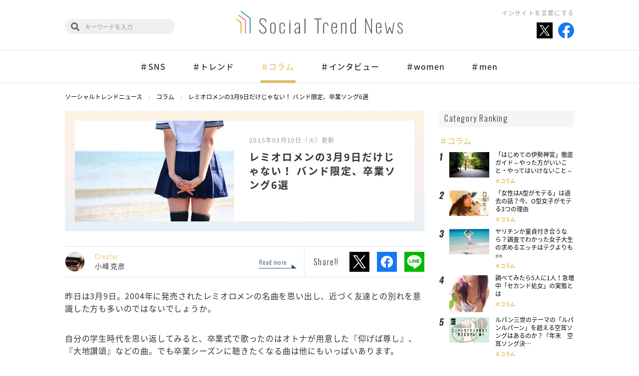

--- FILE ---
content_type: text/html; charset=UTF-8
request_url: https://social-trend.jp/12024/
body_size: 39911
content:
<!DOCTYPE html>
<html lang="ja">

<head>
	<meta charset="UTF-8">
	<meta name="viewport" content="width=device-width">
	<meta name="format-detection" content="telephone=no">
	<meta http-equiv="X-UA-Compatible" content="IE=edge">
	<title>3月9日は過ぎたけど……。 バンド限定、卒業ソング6選</title>
	<link rel="icon" href="https://social-trend.jp/stn/wp-content/themes/STN4/laptop/images/favicon.ico" type="image/x-icon">
	<link rel="shortcut icon" href="https://social-trend.jp/stn/wp-content/themes/STN4/laptop/images/favicon.ico" type="image/x-icon">
		<link rel="stylesheet" href="https://social-trend.jp/stn/wp-content/themes/STN4/laptop/css/stn.css?v=1701306963">
	<link rel="stylesheet" href="https://use.fontawesome.com/releases/v5.1.0/css/all.css" integrity="sha384-lKuwvrZot6UHsBSfcMvOkWwlCMgc0TaWr+30HWe3a4ltaBwTZhyTEggF5tJv8tbt" crossorigin="anonymous">

	<!-- JM Twitter Cards by Julien Maury 7.4.0 -->
<meta name="twitter:card" content="summary_large_image">
<meta name="twitter:creator" content="@SocialTrendN">
<meta name="twitter:site" content="@SocialTrendN">
<meta name="twitter:title" content="3月9日は過ぎたけど……。 バンド限定、卒業ソング6選">
<meta name="twitter:description" content="昨日は3月9日。2004年に発売されたレミオロメンの名曲を思い出し、近づく友達との別れを意識した方も多いのではないでしょうか。自分の学生時代を思い返してみると、卒業式で歌ったのはオトナが用意した『仰げば尊し』、『大地讃頌』などの曲。でも卒業シーズンに聴きたくなる曲は他にもいっぱいあります。">
<meta name="twitter:image" content="https://social-trend.jp/stn/wp-content/uploads/2015/03/sotugyo.jpg">
<!-- /JM Twitter Cards by Julien Maury 7.4.0 -->

<!-- All in One SEO Pack 2.7.3 by Michael Torbert of Semper Fi Web Design[229,236] -->
<meta name="description"  content="昨日は3月9日。2004年に発売されたレミオロメンの名曲を思い出し、近づく友達との別れを意識した方も多いのではないでしょうか。 自分の学生時代を思い返してみると、卒業式で歌ったのはオトナが用意した『仰げば尊し』、『大地讃頌』などの曲。でも卒業シーズンに聴きたくなる曲は他にもいっぱいあります。" />

<meta name="keywords"  content="卒業ソング　3月9日,レミオロメン　卒業　" />

<link rel="canonical" href="https://social-trend.jp/12024/" />
<!-- /all in one seo pack -->
<link rel='dns-prefetch' href='//s.w.org' />
<link rel="alternate" type="application/rss+xml" title="ソーシャルトレンドニュース &raquo; レミオロメンの3月9日だけじゃない！ バンド限定、卒業ソング6選 のコメントのフィード" href="https://social-trend.jp/12024/feed/" />
		<script type="text/javascript">
			window._wpemojiSettings = {"baseUrl":"https:\/\/s.w.org\/images\/core\/emoji\/11\/72x72\/","ext":".png","svgUrl":"https:\/\/s.w.org\/images\/core\/emoji\/11\/svg\/","svgExt":".svg","source":{"concatemoji":"https:\/\/social-trend.jp\/stn\/wp-includes\/js\/wp-emoji-release.min.js?ver=4.9.8"}};
			!function(a,b,c){function d(a,b){var c=String.fromCharCode;l.clearRect(0,0,k.width,k.height),l.fillText(c.apply(this,a),0,0);var d=k.toDataURL();l.clearRect(0,0,k.width,k.height),l.fillText(c.apply(this,b),0,0);var e=k.toDataURL();return d===e}function e(a){var b;if(!l||!l.fillText)return!1;switch(l.textBaseline="top",l.font="600 32px Arial",a){case"flag":return!(b=d([55356,56826,55356,56819],[55356,56826,8203,55356,56819]))&&(b=d([55356,57332,56128,56423,56128,56418,56128,56421,56128,56430,56128,56423,56128,56447],[55356,57332,8203,56128,56423,8203,56128,56418,8203,56128,56421,8203,56128,56430,8203,56128,56423,8203,56128,56447]),!b);case"emoji":return b=d([55358,56760,9792,65039],[55358,56760,8203,9792,65039]),!b}return!1}function f(a){var c=b.createElement("script");c.src=a,c.defer=c.type="text/javascript",b.getElementsByTagName("head")[0].appendChild(c)}var g,h,i,j,k=b.createElement("canvas"),l=k.getContext&&k.getContext("2d");for(j=Array("flag","emoji"),c.supports={everything:!0,everythingExceptFlag:!0},i=0;i<j.length;i++)c.supports[j[i]]=e(j[i]),c.supports.everything=c.supports.everything&&c.supports[j[i]],"flag"!==j[i]&&(c.supports.everythingExceptFlag=c.supports.everythingExceptFlag&&c.supports[j[i]]);c.supports.everythingExceptFlag=c.supports.everythingExceptFlag&&!c.supports.flag,c.DOMReady=!1,c.readyCallback=function(){c.DOMReady=!0},c.supports.everything||(h=function(){c.readyCallback()},b.addEventListener?(b.addEventListener("DOMContentLoaded",h,!1),a.addEventListener("load",h,!1)):(a.attachEvent("onload",h),b.attachEvent("onreadystatechange",function(){"complete"===b.readyState&&c.readyCallback()})),g=c.source||{},g.concatemoji?f(g.concatemoji):g.wpemoji&&g.twemoji&&(f(g.twemoji),f(g.wpemoji)))}(window,document,window._wpemojiSettings);
		</script>
		<style type="text/css">
img.wp-smiley,
img.emoji {
	display: inline !important;
	border: none !important;
	box-shadow: none !important;
	height: 1em !important;
	width: 1em !important;
	margin: 0 .07em !important;
	vertical-align: -0.1em !important;
	background: none !important;
	padding: 0 !important;
}
</style>
<link rel='stylesheet' id='contact-form-7-css'  href='https://social-trend.jp/stn/wp-content/plugins/contact-form-7/includes/css/styles.css?ver=4.7' type='text/css' media='all' />
<link rel='stylesheet' id='trenders-follow-button-for-twitter-css'  href='https://social-trend.jp/stn/wp-content/plugins/trenders-follow-button-for-twitter/css/pc_twf.css?ver=4.9.8' type='text/css' media='all' />
<link rel='stylesheet' id='wordpress-popular-posts-css'  href='https://social-trend.jp/stn/wp-content/plugins/wordpress-popular-posts/style/wpp.css?ver=3.3.4' type='text/css' media='all' />
<script type='text/javascript' src='https://social-trend.jp/stn/wp-content/themes/STN4/laptop/js/jquery.js'></script>
<script type='text/javascript'>
/* <![CDATA[ */
var nrci_opts = {"gesture":"Y","drag":"Y","touch":"Y","admin":"Y"};
/* ]]> */
</script>
<script type='text/javascript' src='https://social-trend.jp/stn/wp-content/plugins/no-right-click-images-plugin/no-right-click-images.js'></script>
<script type='text/javascript' src='https://social-trend.jp/stn/wp-content/plugins/wp-scroll-depth/js/jquery-scrolldepth/jquery.scrolldepth.min.js?ver=4.9.8'></script>
<link rel="EditURI" type="application/rsd+xml" title="RSD" href="https://social-trend.jp/stn/xmlrpc.php?rsd" />
<link rel="wlwmanifest" type="application/wlwmanifest+xml" href="https://social-trend.jp/stn/wp-includes/wlwmanifest.xml" /> 
<meta name="generator" content="WordPress 4.9.8" />
<link rel='shortlink' href='https://social-trend.jp/?p=12024' />
<link rel="alternate" type="application/json+oembed" href="https://social-trend.jp/wp-json/oembed/1.0/embed?url=https%3A%2F%2Fsocial-trend.jp%2F12024%2F" />
<link rel="alternate" type="text/xml+oembed" href="https://social-trend.jp/wp-json/oembed/1.0/embed?url=https%3A%2F%2Fsocial-trend.jp%2F12024%2F&#038;format=xml" />
<script>
	jQuery( document ).ready(function(){
		jQuery.scrollDepth({
			elements: ['#single-article', '#single-article-share', '#single-article-scroll-1', '#single-article-scroll-2', '#single-article-scroll-3'],
			percentage: true,
			userTiming: true,
			pixelDepth: false,
			nonInteraction: false,
			gtmOverride: false,
	});
});
</script>
<meta property="og:title" content="3月9日は過ぎたけど……。 バンド限定、卒業ソング6選" />
<meta property="og:site_name" content="ソーシャルトレンドニュース" />
<meta property="og:description" content="昨日は3月9日。2004年に発売されたレミオロメンの名曲を思い出し、近づく友達との別れを意識した方も多いのではないでしょうか。
自分の学生時代を思い返してみると、卒業式で歌ったのはオトナが用意した『仰げば尊し』、『大地讃頌』などの曲。でも卒業シーズンに聴きたくなる曲は他にもいっぱいあります。" />
<meta property="og:type" content="article" />
<meta property="og:url" content="https://social-trend.jp/12024/" />
<meta property="og:image" content="https://social-trend.jp/stn/wp-content/uploads/2015/03/sotugyo.jpg" />
<meta property="fb:admins" content="100002003814340" />
<meta property="fb:app_id" content="1399120696997526" />
				<!-- WordPress Popular Posts v3.3.4 -->
				<script type="text/javascript">

					var sampling_active = 0;
					var sampling_rate   = 100;
					var do_request = false;

					if ( !sampling_active ) {
						do_request = true;
					} else {
						var num = Math.floor(Math.random() * sampling_rate) + 1;
						do_request = ( 1 === num );
					}

					if ( do_request ) {

						/* Create XMLHttpRequest object and set variables */
						var xhr = ( window.XMLHttpRequest )
						  ? new XMLHttpRequest()
						  : new ActiveXObject( "Microsoft.XMLHTTP" ),
						url = 'https://social-trend.jp/stn/wp-admin/admin-ajax.php',
						params = 'action=update_views_ajax&token=ae9d52b4a0&wpp_id=12024';
						/* Set request method and target URL */
						xhr.open( "POST", url, true );
						/* Set request header */
						xhr.setRequestHeader( "Content-type", "application/x-www-form-urlencoded" );
						/* Hook into onreadystatechange */
						xhr.onreadystatechange = function() {
							if ( 4 === xhr.readyState && 200 === xhr.status ) {
								if ( window.console && window.console.log ) {
									window.console.log( xhr.responseText );
								}
							}
						};
						/* Send request */
						xhr.send( params );

					}

				</script>
				<!-- End WordPress Popular Posts v3.3.4 -->
				</head>


<body id="stn">
<div id="fb-root"></div>
<script>(function(d, s, id) {
  var js, fjs = d.getElementsByTagName(s)[0];
  if (d.getElementById(id)) return;
  js = d.createElement(s); js.id = id;
  js.src = "//connect.facebook.net/ja_JP/sdk.js#xfbml=1&version=v2.5";
  fjs.parentNode.insertBefore(js, fjs);
}(document, 'script', 'facebook-jssdk'));</script>
<!-- Google Tag Manager -->
<noscript><iframe src="//www.googletagmanager.com/ns.html?id=GTM-TFBG25"
height="0" width="0" style="display:none;visibility:hidden"></iframe></noscript>
<script>(function(w,d,s,l,i){w[l]=w[l]||[];w[l].push({'gtm.start':
new Date().getTime(),event:'gtm.js'});var f=d.getElementsByTagName(s)[0],
j=d.createElement(s),dl=l!='dataLayer'?'&l='+l:'';j.async=true;j.src=
'//www.googletagmanager.com/gtm.js?id='+i+dl;f.parentNode.insertBefore(j,f);
})(window,document,'script','dataLayer','GTM-TFBG25');</script>
<!-- End Google Tag Manager -->


<header class="global-header" id="js-global-header">
	<div class="global-header-inner inner">
		<h1 class="logo"><a href="https://social-trend.jp/"><img src="https://social-trend.jp/stn/wp-content/themes/STN4/laptop/images/stn/logo.svg" alt="Social Trend News"></a></h1>
		<h2 class="global-header-message">インサイトを言葉にする</h2>
		<ul class="global-header-share">
			<li><a href="https://twitter.com/SocialTrendN" target="_blank"><img src="https://social-trend.jp/stn/wp-content/themes/STN4/laptop/images/stn/icon_x_share.svg" alt="Twitter"></a></li>
			<li><a href="https://www.facebook.com/SocialTrendNews/" target="_blank"><img src="https://social-trend.jp/stn/wp-content/themes/STN4/laptop/images/stn/facebook.svg" alt="Facebook"></a></li>
		</ul>
		<div class="global-header-search">
			<form role="search" method="get" class="search-block" action="https://social-trend.jp/">
				<input type="text" value="" name="s" id="s" placeholder="キーワードを入力">
			</form>
		</div>
	</div>
			<nav class="global-nav" id="js-global-nav">
			<div class="global-nav-inner inner" id="js-global-nav-scroll">
				<ul class="swiper-wrapper">
					<li><a href="https://social-trend.jp/category/sns/">＃SNS</a></li><li><a href="https://social-trend.jp/category/trend/">＃トレンド</a></li><li><a class="is-current" href="https://social-trend.jp/category/columns/">＃コラム</a></li><li><a href="https://social-trend.jp/category/interview/">＃インタビュー</a></li><li><a href="https://social-trend.jp/category/women/">＃women</a></li><li><a href="https://social-trend.jp/category/men/">＃men</a></li>				</ul>
			</div>
		</nav>
	</header>

<header class="fixed-global-header" id="js-fixed-global-header">
	<h1 class="logo"><a href="https://social-trend.jp/"><img src="https://social-trend.jp/stn/wp-content/themes/STN4/laptop/images/stn/logo.svg" alt="Social Trend News"></a></h1>
	<div class="fixed-global-header-search">
		<form role="search" method="get" class="search-block" action="https://social-trend.jp/">
			<input type="text" value="" name="s" id="s" placeholder="キーワードを入力">
		</form>
	</div>
			<nav class="fixed-global-nav">
			<div class="fixed-global-nav-inner" id="js-fixed-global-nav-scroll">
				<ul class="swiper-wrapper">
					<li><a href="https://social-trend.jp/category/sns/">＃SNS</a></li><li><a href="https://social-trend.jp/category/trend/">＃トレンド</a></li><li><a class="is-current" href="https://social-trend.jp/category/columns/">＃コラム</a></li><li><a href="https://social-trend.jp/category/interview/">＃インタビュー</a></li><li><a href="https://social-trend.jp/category/women/">＃women</a></li><li><a href="https://social-trend.jp/category/men/">＃men</a></li>				</ul>
			</div>
		</nav>
	</header><div class="breadcrumbs container" itemscope itemtype="http://schema.org/BreadcrumbList"><span itemprop="itemListElement" itemscope itemtype="http://schema.org/ListItem"><a itemprop="item" href="https://social-trend.jp/"><span itemprop="name">ソーシャルトレンドニュース</span></a><meta itemprop="position" content="1"></span><span itemprop="itemListElement" itemscope itemtype="http://schema.org/ListItem"><a itemprop="item" href="https://social-trend.jp/category/columns/"><span itemprop="name">コラム</span></a><meta itemprop="position" content="2"></span><span itemprop="itemListElement" itemscope itemtype="http://schema.org/ListItem"><a itemprop="item" href="https://social-trend.jp/12024/"><span itemprop="name">レミオロメンの3月9日だけじゃない！ バンド限定、卒業ソング6選</span></a><meta itemprop="position" content="3"></span></div>
<div class="column-layout container">
					<main class="column-main">
			<article class="single-article">
				<div class="single-article-header">
					<div class="single-article-header-block01">
						<div class="single-article-header-block01-inner">
							<div class="single-article-header-thumbnail">
								<img src="https://social-trend.jp/stn/wp-content/uploads/2015/03/sotugyo-512x324.jpg" class="attachment-post_thumb size-post_thumb wp-post-image" alt="" srcset="https://social-trend.jp/stn/wp-content/uploads/2015/03/sotugyo-512x324.jpg 512w, https://social-trend.jp/stn/wp-content/uploads/2015/03/sotugyo-300x190.jpg 300w, https://social-trend.jp/stn/wp-content/uploads/2015/03/sotugyo-610x386.jpg 610w, https://social-trend.jp/stn/wp-content/uploads/2015/03/sotugyo.jpg 640w" sizes="(max-width: 512px) 100vw, 512px" />							</div>
							<div class="single-article-header-text">
								<p class="single-article-header-date"><time datetime="2015-03-10">2015年03月10日（火）</time>更新</p><h1 class="single-article-header-title">レミオロメンの3月9日だけじゃない！ バンド限定、卒業ソング6選</h1>							</div>
						</div>
					</div>
					<div class="single-article-header-block02">
						<div class="single-article-header-creator">
							<div class="single-article-header-creator-image">
								<img alt='小峰克彦' src='http://social-trend.jp/stn/wp-content/uploads/2016/03/小峰克彦_avatar_1457492394.jpg' class='avatar avatar-100 photo' />							</div>
							<div class="single-article-header-creator-text">
								<p>Creator</p>
								<p>小峰克彦</p>
								<a href="https://social-trend.jp/author/komine/">Read more</a>
							</div>
						</div>
						<div class="single-article-header-share">
							<p>Share!!</p>
							<ul class="share-buttons">
								<li><a class="share-twitter" href="https://twitter.com/intent/tweet?text=%E3%83%AC%E3%83%9F%E3%82%AA%E3%83%AD%E3%83%A1%E3%83%B3%E3%81%AE3%E6%9C%889%E6%97%A5%E3%81%A0%E3%81%91%E3%81%98%E3%82%83%E3%81%AA%E3%81%84%EF%BC%81+%E3%83%90%E3%83%B3%E3%83%89%E9%99%90%E5%AE%9A%E3%80%81%E5%8D%92%E6%A5%AD%E3%82%BD%E3%83%B3%E3%82%B06%E9%81%B8&https%3A%2F%2Fsocial-trend.jp%2F12024%2F&url=https%3A%2F%2Fsocial-trend.jp%2F12024%2F @SocialTrendN" target="_blank">Xでシェア</a></li>
								<li><a class="share-facebook" href="http://www.facebook.com/sharer.php?u=https://social-trend.jp/12024/&amp;t=%E3%83%AC%E3%83%9F%E3%82%AA%E3%83%AD%E3%83%A1%E3%83%B3%E3%81%AE3%E6%9C%889%E6%97%A5%E3%81%A0%E3%81%91%E3%81%98%E3%82%83%E3%81%AA%E3%81%84%EF%BC%81+%E3%83%90%E3%83%B3%E3%83%89%E9%99%90%E5%AE%9A%E3%80%81%E5%8D%92%E6%A5%AD%E3%82%BD%E3%83%B3%E3%82%B06%E9%81%B8" target="_blank">Facebookでシェア</a></li>
								<li><a class="share-line" href="https://social-plugins.line.me/lineit/share?url=https://social-trend.jp/12024/&text=%E3%83%AC%E3%83%9F%E3%82%AA%E3%83%AD%E3%83%A1%E3%83%B3%E3%81%AE3%E6%9C%889%E6%97%A5%E3%81%A0%E3%81%91%E3%81%98%E3%82%83%E3%81%AA%E3%81%84%EF%BC%81+%E3%83%90%E3%83%B3%E3%83%89%E9%99%90%E5%AE%9A%E3%80%81%E5%8D%92%E6%A5%AD%E3%82%BD%E3%83%B3%E3%82%B06%E9%81%B8" target="_blank">LINEでシェア</a></li>
							</ul>
						</div>
					</div>
				</div>

				<div class="single-article-contents editor-contents">
					<p>昨日は3月9日。2004年に発売されたレミオロメンの名曲を思い出し、近づく友達との別れを意識した方も多いのではないでしょうか。</p>
<p>自分の学生時代を思い返してみると、卒業式で歌ったのはオトナが用意した『仰げば尊し』、『大地讃頌』などの曲。でも卒業シーズンに聴きたくなる曲は他にもいっぱいあります。</p>
<p>そこで今回は元バンドマンである筆者が、レミオロメンと同様に“バンド”が作った知る人ぞ知る卒業ソングをご紹介します！</p>
<h3>1.チャットモンチー　『サラバ青春』</h3>
<h4>「何でもない毎日が本当は<br />
記念日だったって今頃気づいたんだ今頃気づいたんだ」<br />
「汗のにおいのしみついたグラウンドも<br />
ロングトーンのラッパの音も『さよなら』って言えそうにないな」</h4>
<p>文化祭のバンドで女子ヴォーカルが所属していると、コピーされる率が高いチャットモンチー。女子の機敏な感情を唄う人気ガールズバンドの卒業ソングです。</p>
<p>大げさではない日常を切り取った歌詞が共感を呼びます。<br />
「毎日が振り返ると記念日に思える」というのは、少し大人に近づいた証拠かもしれません。</p>
<h3>2.スピッツ　『空も飛べるはず』</h3>
<p>ドラマ『白線流し』の主題歌としても有名なこの曲。お父さんお母さん世代にとっても、定番卒業ソングの一つではないでしょうか。<br />
ストレートではない歌詞が多いスピッツですが（この曲も例外ではありませんが）サビだけはこんなにまっすぐです。</p>
<h4>「君と出会った奇跡が　この胸にあふれてる<br />
きっと今は自由に空も飛べるはず」</h4>
<p>普通の卒業ソングを「恥ずかしくてカラオケとかで歌えない！」という人も、この曲だけはここぞとばかりに普段は言えないフレーズを口ずさめそう。</p>
<h3>3.back number 『恋』</h3>
<h4>「ぼんやりと君を眺めていたんだ<br />
校舎の窓から<br />
やっぱりかわいいなって<br />
友達と笑い合う君の姿に<br />
見とれることももう<br />
できなくなっちゃうな」</h4>
<p>卒業によって、片思い相手に会えなくなる人も多いのではないでしょうか。<br />
卒業までに告白しなきゃとあせる気持ちが表れていて純情男子の共感を呼ぶ一曲です。</p>
<div class="youtubeWrap"><iframe src="https://www.youtube.com/embed/QvOrdmc-X30" width="420" height="315" frameborder="0" allowfullscreen="allowfullscreen"></iframe></div>
<p>しかし、女子からしたら全く話したことない男子に、いきなり告白されたら怖いかも……。<br />
内気な男子からしたら、積りに積もった純情な思いなんです！淡い恋心をわかってくれ女子……！</p>
<h3>4.the pillows　　　『 Funny Bunny 』</h3>
<div class="youtubeWrap"><iframe src="https://www.youtube.com/embed/f92VWkYl8CI" width="420" height="315" frameborder="0" allowfullscreen="allowfullscreen"></iframe></div>
<h4>「キミの夢が叶うのは誰かのおかげじゃないぜ<br />
風の強い日を選んで走ってきた<br />
飛べなくても不安じゃない<br />
地面は続いてるんだ<br />
好きな場所へいこう<br />
きみならそれができる」</h4>
<p>ストレートな卒業ソングではないですが、夢に向かって日々努力を重ねる友達にかけて上げたい言葉が多い曲。<br />
別れを惜しむというより旅立ちに当たって強く背中を押すようなメッセージがこめられています。</p>
<p>Base Ball BearやELLEGARDENもカヴァーした曲なので、the pillowsを知らなくても、この曲を聴いたことがある人は多いのではないでしょうか。</p>
<h3>5.　3B LAB.☆　『卒業哀歌』</h3>
<h4>「『威風堂々、胸を張って　生きて行きなさい。』<br />
震える声を出して　先生が言う…」<br />
「最後の最後で心が一つになる<br />
又、会える　そう信じて張り裂ける胸の中」</h4>
<p>卒業直前は意識していなかった先生の言葉がやけに胸に響いたり、あまり仲良くないクラスメートと最後に急に仲良くなったりするものです。<br />
そんなステキな瞬間を軽快でとっつき易いサウンドながらも、しっかり刺すメロディーと歌詞で伝えてくれる3B LAB.☆。彼らに歌われると、いま卒業迫る季節の気持ちをいつまでも大切に覚えていられそう……。</p>
<h3>6.Thee Michelle Gun Elephant　『ドロップ』</h3>
<p>正直、「卒業アルバムなんて燃やしてやりたい……！」と思っている人も多いとおもいます。<br />
「押しつけの青春なんかくそくらえ」というやるせない気持ちやキラキラとは程遠い現実。</p>
<p>学生なんて早く終われ思っているあなたをクールダウンさせてくれるのがこの曲。<br />
豊田利晃監督、松田龍平主演の映画『青い春』のエンディングテーマです。</p>
<p>劇中の切なすぎる不器用な不良たちの破滅的な青春と、学校という楽園の崩壊を演出するこの曲は、ドロドロしていたあなたの学生時代に寄り添ってくれるかもしれません。<br />
ぜひ映画を観てから聴いてほしい曲です。</p>
<p>歳をとっても青春時代を再生させてくれる卒業ソング。<br />
想像を掻き立てるという意味では、卒業アルバムよりも鮮度を保って自分の覗きたい思い出を見せてくれるかも。</p>
<p>あの頃に戻るもよし。「何クソ！」と思って糧にするもよし。きっと学生時代の記憶は良いものでも、悪いものでも、これからのあなたを支えてくれるはずです。</p>
<p>（文：小峰克彦）</p>
				</div>

				<div class="single-article-footer">
					<div class="single-article-share">
						<div class="single-article-share-inner">
							<div class="single-article-share-image">
								<img src="https://social-trend.jp/stn/wp-content/uploads/2015/03/sotugyo-512x324.jpg" class="attachment-post_thumb size-post_thumb wp-post-image" alt="" srcset="https://social-trend.jp/stn/wp-content/uploads/2015/03/sotugyo-512x324.jpg 512w, https://social-trend.jp/stn/wp-content/uploads/2015/03/sotugyo-300x190.jpg 300w, https://social-trend.jp/stn/wp-content/uploads/2015/03/sotugyo-610x386.jpg 610w, https://social-trend.jp/stn/wp-content/uploads/2015/03/sotugyo.jpg 640w" sizes="(max-width: 512px) 100vw, 512px" />							</div>
							<div class="single-article-share-text">
								<p>この記事が気に入ったらシェア！！</p>
								<ul class="share-buttons">
									<li><a class="share-twitter" href="https://twitter.com/intent/tweet?text=%E3%83%AC%E3%83%9F%E3%82%AA%E3%83%AD%E3%83%A1%E3%83%B3%E3%81%AE3%E6%9C%889%E6%97%A5%E3%81%A0%E3%81%91%E3%81%98%E3%82%83%E3%81%AA%E3%81%84%EF%BC%81+%E3%83%90%E3%83%B3%E3%83%89%E9%99%90%E5%AE%9A%E3%80%81%E5%8D%92%E6%A5%AD%E3%82%BD%E3%83%B3%E3%82%B06%E9%81%B8&https%3A%2F%2Fsocial-trend.jp%2F12024%2F&url=https%3A%2F%2Fsocial-trend.jp%2F12024%2F @SocialTrendN" target="_blank">Xでシェア</a></li>
									<li><a class="share-facebook" href="http://www.facebook.com/sharer.php?u=https://social-trend.jp/12024/&amp;t=%E3%83%AC%E3%83%9F%E3%82%AA%E3%83%AD%E3%83%A1%E3%83%B3%E3%81%AE3%E6%9C%889%E6%97%A5%E3%81%A0%E3%81%91%E3%81%98%E3%82%83%E3%81%AA%E3%81%84%EF%BC%81+%E3%83%90%E3%83%B3%E3%83%89%E9%99%90%E5%AE%9A%E3%80%81%E5%8D%92%E6%A5%AD%E3%82%BD%E3%83%B3%E3%82%B06%E9%81%B8" target="_blank">Facebookでシェア</a></li>
									<li><a class="share-line" href="https://social-plugins.line.me/lineit/share?url=https://social-trend.jp/12024/" target="_blank">LINEでシェア</a></li>
								</ul>
							</div>
						</div>
					</div>

											<div class="single-article-related-words">
							<div class="single-article-related-words-title">
								<p>Related words</p>
							</div>
							<div class="single-article-related-words-list">
								<ul>
									<li><a href="https://social-trend.jp/tag/%e3%83%90%e3%83%b3%e3%83%89/">バンド</a></li><li><a href="https://social-trend.jp/tag/%e3%83%ac%e3%83%9f%e3%82%aa%e3%83%ad%e3%83%a1%e3%83%b3/">レミオロメン</a></li><li><a href="https://social-trend.jp/tag/%e5%8d%92%e6%a5%ad%e3%82%bd%e3%83%b3%e3%82%b0/">卒業ソング</a></li><li><a href="https://social-trend.jp/tag/%e6%98%a5/">春</a></li><li><a href="https://social-trend.jp/tag/%e8%b1%8a%e7%94%b0%e5%88%a9%e6%99%83/">豊田利晃</a></li><li><a href="https://social-trend.jp/tag/%e9%9f%b3%e6%a5%bd/">音楽</a></li>								</ul>
							</div>
						</div>
					
					
					<div class="single-article-follow">
						<div class="single-article-follow-image">
							<img src="https://social-trend.jp/stn/wp-content/themes/STN4/laptop/images/stn/img_sns-follow.jpg" alt="">
						</div>
						<div class="single-article-follow-text">
							<p>ソーシャルトレンドニュースのSNSアカウントを<br>フォローして最新情報をチェック！</p>
							<ul>
								<li><a href="https://twitter.com/intent/follow?original_referer=https%3A%2F%2Fsocial-trend.jp%2F&ref_src=twsrc%5Etfw%7Ctwcamp%5Ebuttonembed%7Ctwterm%5Efollow%7Ctwgr%5ESocialTrendN&region=follow_link&screen_name=SocialTrendN" target="_blank" class="twitter-follow-button"><i></i><span>フォローする</span></a></li>
								<li><div class="fb-like" data-href="https://www.facebook.com/SocialTrendNews/" data-layout="button_count" data-action="like" data-size="large" data-show-faces="false" data-share="false"></div></li>
							</ul>
						</div>
					</div>
				</div>
			</article>
		</main>
	
	<aside class="column-side">
		
<!-- WordPress Popular Posts Plugin v3.3.4 [W] [monthly] [views] [custom] [PID] [CAT] -->
<div id="wppbc-5" class="side-widget widget-popular-rank">
<div class="side-widget-title">Category Ranking</div><div class="side-widget-subtitle">＃コラム</div><div class="widget-popular-rank-list"><div class="widget-popular-rank-item"><div class="image"><a href="https://social-trend.jp/25809/"><span><img src="https://social-trend.jp/stn/wp-content/uploads/2016/04/ise01-512x324.jpg" class="wpp-thumbnail wpp_featured_stock wp-post-image" alt="" srcset="https://social-trend.jp/stn/wp-content/uploads/2016/04/ise01-512x324.jpg 512w, https://social-trend.jp/stn/wp-content/uploads/2016/04/ise01-300x190.jpg 300w, https://social-trend.jp/stn/wp-content/uploads/2016/04/ise01-610x386.jpg 610w, https://social-trend.jp/stn/wp-content/uploads/2016/04/ise01.jpg 640w" sizes="(max-width: 512px) 100vw, 512px" /></span></a></div><div class="text"><p class="title"><a href="https://social-trend.jp/25809/">「はじめての伊勢神宮」徹底ガイド～やった方がいいこと・やってはいけないこと～</a></p><p class="cat"><a href="https://social-trend.jp/category/columns/" class="cat-id-96">コラム</a></p><p class="author-name"><a href="https://social-trend.jp/author/yukina-sato/">佐藤由紀奈</a></p></div></div><div class="widget-popular-rank-item"><div class="image"><a href="https://social-trend.jp/11562/"><span><img src="https://social-trend.jp/stn/wp-content/uploads/2015/03/P0-512x324.jpg" class="wpp-thumbnail wpp_featured_stock wp-post-image" alt="P0" srcset="https://social-trend.jp/stn/wp-content/uploads/2015/03/P0-512x324.jpg 512w, https://social-trend.jp/stn/wp-content/uploads/2015/03/P0-300x190.jpg 300w, https://social-trend.jp/stn/wp-content/uploads/2015/03/P0-610x386.jpg 610w, https://social-trend.jp/stn/wp-content/uploads/2015/03/P0.jpg 640w" sizes="(max-width: 512px) 100vw, 512px" /></span></a></div><div class="text"><p class="title"><a href="https://social-trend.jp/11562/">「女性はA型がモテる」は過去の話？今、O型女子がモテる3つの理由</a></p><p class="cat"><a href="https://social-trend.jp/category/columns/" class="cat-id-96">コラム</a></p><p class="author-name"><a href="https://social-trend.jp/author/stn/">ソーシャルトレンドニュース編集…</a></p></div></div><div class="widget-popular-rank-item"><div class="image"><a href="https://social-trend.jp/17005/"><span><img src="https://social-trend.jp/stn/wp-content/uploads/2015/07/04ef8d3def8d757cd2936e804d2d9c0b-512x324.jpg" class="wpp-thumbnail wpp_featured_stock wp-post-image" alt="" srcset="https://social-trend.jp/stn/wp-content/uploads/2015/07/04ef8d3def8d757cd2936e804d2d9c0b-512x324.jpg 512w, https://social-trend.jp/stn/wp-content/uploads/2015/07/04ef8d3def8d757cd2936e804d2d9c0b-300x190.jpg 300w, https://social-trend.jp/stn/wp-content/uploads/2015/07/04ef8d3def8d757cd2936e804d2d9c0b-610x386.jpg 610w, https://social-trend.jp/stn/wp-content/uploads/2015/07/04ef8d3def8d757cd2936e804d2d9c0b.jpg 640w" sizes="(max-width: 512px) 100vw, 512px" /></span></a></div><div class="text"><p class="title"><a href="https://social-trend.jp/17005/">ヤリチンか童貞付き合うなら？調査でわかった女子大生の求めるエッチはテクよりも○○</a></p><p class="cat"><a href="https://social-trend.jp/category/columns/" class="cat-id-96">コラム</a></p><p class="author-name"><a href="https://social-trend.jp/author/ntanaka/">田中 七海</a></p></div></div><div class="widget-popular-rank-item"><div class="image"><a href="https://social-trend.jp/11687/"><span><img src="https://social-trend.jp/stn/wp-content/uploads/2015/03/SV-350x324.jpg" class="wpp-thumbnail wpp_featured_stock wp-post-image" alt="SV" /></span></a></div><div class="text"><p class="title"><a href="https://social-trend.jp/11687/">調べてみたら5人に1人！急増中「セカンド処女」の実態とは</a></p><p class="cat"><a href="https://social-trend.jp/category/columns/" class="cat-id-96">コラム</a></p><p class="author-name"><a href="https://social-trend.jp/author/komine/">小峰克彦</a></p></div></div><div class="widget-popular-rank-item"><div class="image"><a href="https://social-trend.jp/53883/"><span><img src="https://social-trend.jp/stn/wp-content/uploads/2019/12/maishiro01-512x324.jpg" class="wpp-thumbnail wpp_featured_stock wp-post-image" alt="" srcset="https://social-trend.jp/stn/wp-content/uploads/2019/12/maishiro01-512x324.jpg 512w, https://social-trend.jp/stn/wp-content/uploads/2019/12/maishiro01-300x190.jpg 300w, https://social-trend.jp/stn/wp-content/uploads/2019/12/maishiro01-610x386.jpg 610w, https://social-trend.jp/stn/wp-content/uploads/2019/12/maishiro01.jpg 640w" sizes="(max-width: 512px) 100vw, 512px" /></span></a></div><div class="text"><p class="title"><a href="https://social-trend.jp/53883/">ルパン三世のテーマの「ルパンルパーン」を超える空耳ソングはあるのか？『年末　空耳ソング決…</a></p><p class="cat"><a href="https://social-trend.jp/category/columns/" class="cat-id-96">コラム</a></p><p class="author-name"><a href="https://social-trend.jp/author/maishiro/">まいしろ</a></p></div></div></div></div>
<!-- End WordPress Popular Posts Plugin v3.3.4 -->
<div id="trds-php-text-11" class="side-widget widget-hof" ><div class="side-widget-title">殿堂入り記事</div>
	<style type="text/css">
		.widget-hof {
			display: none;
		}
	</style>
</div><div id="trds-php-text-12" class="side-widget widget-keyword" ><div class="side-widget-title">Hot Word</div>	<ul class="wp-tag-cloud">
		<li><a href="https://social-trend.jp/tag/pinterest/">Pinterest</a></li><li><a href="https://social-trend.jp/tag/instagram/">Instagram</a></li><li><a href="https://social-trend.jp/tag/%e3%82%a4%e3%83%b3%e3%83%95%e3%83%ab%e3%82%a8%e3%83%b3%e3%82%b5%e3%83%bc/">インフルエンサー</a></li><li><a href="https://social-trend.jp/tag/twitter/">Twitter</a></li><li><a href="https://social-trend.jp/tag/facebook/">Facebook</a></li><li><a href="https://social-trend.jp/tag/%e8%aa%bf%e6%9f%bb/">調査</a></li><li><a href="https://social-trend.jp/tag/%e3%83%9a%e3%82%a2%e3%83%bc%e3%82%ba/">ペアーズ</a></li><li><a href="https://social-trend.jp/tag/%e5%8b%95%e7%94%bb/">動画</a></li><li><a href="https://social-trend.jp/tag/%e3%82%a4%e3%83%b3%e3%82%bf%e3%83%93%e3%83%a5%e3%83%bc/">インタビュー</a></li><li><a href="https://social-trend.jp/tag/pr/">PR</a></li><li><a href="https://social-trend.jp/tag/sns/">SNS</a></li>	</ul>
	<div class="link-more"><a href="https://social-trend.jp/keyword/">Read more</a></div>
</div><div id="trds-php-text-45" class="side-widget widget-feature" ><div class="side-widget-title">Feature</div>	<ul>
		<li><a href="https://social-trend.jp/feature/china_trend/"><img src="https://social-trend.jp/stn/wp-content/uploads/2019/05/featur_top02.jpg" alt=""></a></li><li><a href="https://social-trend.jp/feature/entertainment"><img src="https://social-trend.jp/stn/wp-content/uploads/2019/06/shiro_5_580.jpg" alt=""></a></li><li><a href="http://social-trend.jp/feature/pair_reading"><img src="https://social-trend.jp/stn/wp-content/uploads/2019/06/catch.jpg" alt=""></a></li><li><a href="https://social-trend.jp/feature/korea_trend/"><img src="https://social-trend.jp/stn/wp-content/uploads/2019/07/banner.jpg" alt=""></a></li><li><a href="http://social-trend.jp/feature/twitter_trend/"><img src="https://social-trend.jp/stn/wp-content/uploads/2018/09/twitter_banner_sp.jpg" alt=""></a></li><li><a href="http://social-trend.jp/feature/influencer_zukan/"><img src="https://social-trend.jp/stn/wp-content/uploads/2018/09/infuencer_banner_sp.jpg" alt=""></a></li>	</ul>
	<div class="link-more"><a href="https://social-trend.jp/feature/">Read more</a></div>
</div><div id="trds-php-text-46" class="side-widget widget-present" ><div class="side-widget-title">Present</div><style>
.widget-present {
	display: none;
}
</style>
</div><div id="trds-php-text-47" class="side-widget widget-creator" ><div class="side-widget-title">Creator</div>	<ul>
		<li><a href="https://social-trend.jp/author/stn/"><div class="image"><img alt='ソーシャルトレンドニュース編集部' src='https://social-trend.jp/stn/wp-content/uploads/2018/09/ec559f0b28173fa2a5938d7ea4819704-200x200.jpg' class='avatar avatar-200 photo' /></div><p>ソーシャルトレンドニュース編集部</p></a></li><li><a href="https://social-trend.jp/author/yukina-sato/"><div class="image"><img alt='佐藤由紀奈' src='https://social-trend.jp/stn/wp-content/uploads/2018/09/801366be83f80cebd59eec3f353695cb-200x200.jpg' class='avatar avatar-200 photo' /></div><p>佐藤由紀奈</p></a></li><li><a href="https://social-trend.jp/author/chihiro-okumura/"><div class="image"><img alt='奥村千尋' src='https://social-trend.jp/stn/wp-content/uploads/2018/09/4a45aa6b1a1b93c91aeb625de676e23a-200x200.jpg' class='avatar avatar-200 photo' /></div><p>奥村千尋</p></a></li>	</ul>
<div class="link-more"><a href="https://social-trend.jp/creator/">Read more</a></div></div>	</aside>
</div><div class="pagetop">
	<a id="js-pagetop" href="#top">PAGE TOP</a>
</div>
<footer class="global-footer">
	<div class="global-footer-inner">
		<div class="logo"><a href="https://social-trend.jp/"><img src="https://social-trend.jp/stn/wp-content/themes/STN4/laptop/images/stn/logo.svg" alt="Social Trend News"></a></div>
		<nav class="global-footer-nav">
			<ul>
				<li><a href="https://social-trend.jp/about/"><span>ソーシャルトレンドニュースとは</span></a></li>
				<li><a href="https://social-trend.jp/creator/"><span>クリエイター一覧</span></a></li>
				<li><a href="https://social-trend.jp/contact/"><span>お問い合わせ</span></a></li>
				<li><a href="https://social-trend.jp/rules/"><span>ご利用規定</span></a></li>
				<li><a href="https://www.trenders.co.jp/aboutus/info/" target="_blank"><span>運営会社</span></a></li>
			</ul>
		</nav>
		<div class="global-footer-follow">
			<p class="global-footer-follow-label">Follow us<span>!!</span></p>
			<ul>
				<li><a href="https://twitter.com/SocialTrendN" target="_blank"><img src="https://social-trend.jp/stn/wp-content/themes/STN4/laptop/images/stn/icon_x_share.svg" alt="Twitter"></a></li>
				<li><a href="https://www.facebook.com/SocialTrendNews/" target="_blank"><img src="https://social-trend.jp/stn/wp-content/themes/STN4/laptop/images/stn/facebook.svg" alt="Facebook"></a></li>
			</ul>
		</div>
	</div>
	<small class="copyright">Copyright&copy; Social Trend News All rights reserved.</small>
</footer>

<script src="https://social-trend.jp/stn/wp-content/themes/STN4/laptop/js/stn/jquery.onscreen.min.js"></script>
<script src="https://social-trend.jp/stn/wp-content/themes/STN4/laptop/js/stn/swiper.min.js"></script>
<script src="https://social-trend.jp/stn/wp-content/themes/STN4/laptop/js/stn/jquery.matchHeight-min.js"></script>
<script src="https://social-trend.jp/stn/wp-content/themes/STN4/laptop/js/stn/common.js"></script>

	<script async defer data-pin-hover="true" data-pin-tall="true" src="//assets.pinterest.com/js/pinit.js"></script>

<script type='text/javascript' src='https://social-trend.jp/stn/wp-content/plugins/contact-form-7/includes/js/jquery.form.min.js?ver=3.51.0-2014.06.20'></script>
<script type='text/javascript'>
/* <![CDATA[ */
var _wpcf7 = {"recaptcha":{"messages":{"empty":"\u3042\u306a\u305f\u304c\u30ed\u30dc\u30c3\u30c8\u3067\u306f\u306a\u3044\u3053\u3068\u3092\u8a3c\u660e\u3057\u3066\u304f\u3060\u3055\u3044\u3002"}}};
/* ]]> */
</script>
<script type='text/javascript' src='https://social-trend.jp/stn/wp-content/plugins/contact-form-7/includes/js/scripts.js?ver=4.7'></script>
<script type='text/javascript' src='https://social-trend.jp/stn/wp-content/plugins/table-of-contents-plus/front.min.js?ver=1509'></script>
<script type='text/javascript' src='https://social-trend.jp/stn/wp-includes/js/wp-embed.min.js?ver=4.9.8'></script>

	
</body>
</html>

--- FILE ---
content_type: text/html; charset=UTF-8
request_url: https://social-trend.jp/stn/wp-admin/admin-ajax.php
body_size: 41
content:
WPP: OK. Execution time: 0.004331 seconds

--- FILE ---
content_type: image/svg+xml
request_url: https://social-trend.jp/stn/wp-content/themes/STN4/laptop/images/stn/line_square.svg
body_size: 3686
content:
<?xml version="1.0" encoding="utf-8"?>
<!-- Generator: Adobe Illustrator 21.1.0, SVG Export Plug-In . SVG Version: 6.00 Build 0)  -->
<svg version="1.1" id="レイヤー_1" xmlns="http://www.w3.org/2000/svg" xmlns:xlink="http://www.w3.org/1999/xlink" x="0px"
	 y="0px" width="115px" height="115px" viewBox="0 0 115 115" style="enable-background:new 0 0 115 115;" xml:space="preserve">
<style type="text/css">
	.st0{fill:#00B900;}
	.st1{fill:#FFFFFF;}
</style>
<g id="FULL_COLOR_ICON_2_">
	<rect class="st0" width="115" height="115"/>
	<g id="TYPE_A_1_">
		<g>
			<path class="st1" d="M99.184,52.443c0-18.736-18.783-33.978-41.871-33.978c-23.085,0-41.87,15.243-41.87,33.978
				c0,16.797,14.896,30.863,35.017,33.523c1.364,0.294,3.219,0.899,3.689,2.065c0.422,1.058,0.276,2.716,0.135,3.786
				c0,0-0.491,2.954-0.597,3.584c-0.182,1.058-0.841,4.14,3.627,2.257c4.469-1.883,24.113-14.198,32.898-24.309h-0.002
				C96.277,66.694,99.184,59.942,99.184,52.443"/>
			<g>
				<path class="st0" d="M48.806,43.389h-2.937c-0.45,0-0.816,0.365-0.816,0.814v18.244c0,0.449,0.366,0.814,0.816,0.814h2.937
					c0.45,0,0.816-0.364,0.816-0.814V44.204C49.622,43.754,49.256,43.389,48.806,43.389"/>
				<path class="st0" d="M69.021,43.389h-2.937c-0.451,0-0.816,0.365-0.816,0.814v10.839l-8.361-11.291
					c-0.019-0.029-0.041-0.056-0.063-0.083c-0.002-0.002-0.004-0.004-0.005-0.005c-0.016-0.018-0.032-0.034-0.049-0.05
					c-0.005-0.005-0.01-0.009-0.015-0.014c-0.014-0.013-0.028-0.025-0.044-0.036c-0.007-0.006-0.014-0.011-0.021-0.017
					c-0.014-0.01-0.028-0.02-0.042-0.029c-0.008-0.005-0.016-0.01-0.024-0.015c-0.015-0.009-0.029-0.017-0.044-0.024
					c-0.009-0.004-0.017-0.009-0.026-0.013c-0.015-0.007-0.03-0.014-0.047-0.02c-0.009-0.003-0.017-0.007-0.026-0.009
					c-0.016-0.006-0.032-0.011-0.048-0.016c-0.009-0.003-0.018-0.005-0.028-0.007c-0.016-0.004-0.031-0.007-0.047-0.011
					c-0.011-0.002-0.023-0.003-0.034-0.005c-0.014-0.003-0.028-0.004-0.043-0.005c-0.014-0.001-0.028-0.002-0.042-0.003
					c-0.01,0-0.019-0.001-0.028-0.001h-2.937c-0.45,0-0.816,0.365-0.816,0.814v18.244c0,0.449,0.365,0.814,0.816,0.814h2.937
					c0.451,0,0.816-0.364,0.816-0.814V51.612l8.371,11.305c0.058,0.081,0.129,0.148,0.207,0.201
					c0.003,0.002,0.006,0.004,0.009,0.007c0.017,0.011,0.033,0.021,0.05,0.03c0.008,0.005,0.015,0.009,0.023,0.013
					c0.013,0.007,0.026,0.013,0.039,0.019c0.013,0.005,0.026,0.011,0.04,0.017c0.009,0.003,0.016,0.007,0.024,0.009
					c0.019,0.007,0.037,0.013,0.056,0.018c0.004,0.001,0.008,0.002,0.012,0.003c0.066,0.018,0.136,0.028,0.209,0.028h2.937
					c0.451,0,0.816-0.364,0.816-0.814V44.204C69.837,43.754,69.472,43.389,69.021,43.389"/>
				<path class="st0" d="M41.726,58.693h-7.98V44.204c0-0.45-0.365-0.815-0.815-0.815h-2.937c-0.45,0-0.816,0.365-0.816,0.815
					v18.242v0.001c0,0.219,0.087,0.417,0.228,0.563c0.003,0.004,0.007,0.009,0.011,0.013c0.004,0.004,0.008,0.007,0.012,0.011
					c0.147,0.141,0.344,0.227,0.563,0.227h0.001h11.732c0.45,0,0.814-0.366,0.814-0.816v-2.937
					C42.541,59.059,42.177,58.693,41.726,58.693"/>
				<path class="st0" d="M85.24,47.958c0.45,0,0.814-0.365,0.814-0.816v-2.937c0-0.451-0.364-0.816-0.814-0.816H73.507h-0.001
					c-0.22,0-0.418,0.088-0.566,0.23c-0.003,0.003-0.007,0.006-0.009,0.009c-0.005,0.005-0.009,0.01-0.013,0.015
					c-0.139,0.146-0.226,0.344-0.226,0.562v0.001v18.241v0.001c0,0.219,0.087,0.417,0.228,0.563
					c0.003,0.004,0.007,0.009,0.011,0.013c0.003,0.003,0.008,0.007,0.012,0.011c0.146,0.141,0.344,0.228,0.563,0.228h0.001H85.24
					c0.45,0,0.814-0.366,0.814-0.816v-2.937c0-0.45-0.364-0.816-0.814-0.816h-7.98V55.61h7.98c0.45,0,0.814-0.365,0.814-0.816
					v-2.937c0-0.451-0.364-0.816-0.814-0.816h-7.98v-3.083H85.24z"/>
			</g>
		</g>
	</g>
</g>
</svg>


--- FILE ---
content_type: image/svg+xml
request_url: https://social-trend.jp/stn/wp-content/themes/STN4/laptop/images/stn/facebook_square.svg
body_size: 984
content:
<?xml version="1.0" encoding="utf-8"?>
<!-- Generator: Adobe Illustrator 21.1.0, SVG Export Plug-In . SVG Version: 6.00 Build 0)  -->
<svg version="1.1" xmlns="http://www.w3.org/2000/svg" xmlns:xlink="http://www.w3.org/1999/xlink" x="0px" y="0px" width="115px"
	 height="115px" viewBox="0 0 115 115" style="enable-background:new 0 0 115 115;" xml:space="preserve">
<style type="text/css">
	.st0{fill:#1DA1F2;}
	.st1{fill:#FFFFFF;}
	.st2{fill:#00B900;}
	.st3{fill:#1877F2;}
</style>
<g id="レイヤー_1">
</g>
<g id="レイヤー_2">
</g>
<g id="レイヤー_3">
	<rect y="0" class="st3" width="115" height="115"/>
	<g>
		<path class="st1" d="M92.5,57.713c0-19.33-15.67-35-35-35s-35,15.67-35,35c0,17.47,12.799,31.949,29.531,34.575V67.83h-8.887
			V57.713h8.887v-7.711c0-8.772,5.225-13.617,13.22-13.617c3.829,0,7.835,0.684,7.835,0.684v8.613h-4.413
			c-4.348,0-5.704,2.698-5.704,5.466v6.565h9.707L71.124,67.83h-8.155v24.457C79.701,89.662,92.5,75.182,92.5,57.713z"/>
	</g>
</g>
</svg>


--- FILE ---
content_type: image/svg+xml
request_url: https://social-trend.jp/stn/wp-content/themes/STN4/laptop/images/stn/facebook.svg
body_size: 2013
content:
<?xml version="1.0" encoding="utf-8"?>
<!-- Generator: Adobe Illustrator 21.1.0, SVG Export Plug-In . SVG Version: 6.00 Build 0)  -->
<svg version="1.1" xmlns="http://www.w3.org/2000/svg" xmlns:xlink="http://www.w3.org/1999/xlink" x="0px" y="0px" width="64px"
	 height="64px" viewBox="0 0 64 64" style="enable-background:new 0 0 64 64;" xml:space="preserve">
<style type="text/css">
	.st0{fill:#1877F2;}
	.st1{fill:#FFFFFF;}
	.st2{display:none;}
	.st3{display:inline;fill:#1DA1F2;}
	.st4{display:inline;fill:#FFFFFF;}
</style>
<g id="レイヤー_1">
	<g>
		<path class="st0" d="M64,32C64,14.327,49.673,0,32,0S0,14.327,0,32c0,15.972,11.702,29.211,27,31.611V41.25h-8.125V32H27v-7.05
			c0-8.02,4.777-12.45,12.087-12.45c3.501,0,7.163,0.625,7.163,0.625V21h-4.035C38.24,21,37,23.467,37,25.997V32h8.875l-1.419,9.25
			H37v22.361C52.298,61.211,64,47.972,64,32z"/>
		<path class="st1" d="M44.456,41.25L45.875,32H37v-6.003C37,23.467,38.24,21,42.215,21h4.035v-7.875c0,0-3.662-0.625-7.163-0.625
			C31.777,12.5,27,16.93,27,24.95V32h-8.125v9.25H27v22.361C28.629,63.867,30.299,64,32,64s3.371-0.133,5-0.389V41.25H44.456z"/>
	</g>
</g>
<g id="レイヤー_2" class="st2">
	<circle class="st3" cx="32" cy="32" r="32"/>
	<path class="st4" d="M26.145,48.879c14.189,0,21.949-11.755,21.949-21.949c0-0.334-0.007-0.667-0.022-0.997
		c1.506-1.089,2.815-2.447,3.848-3.994c-1.382,0.614-2.87,1.028-4.43,1.214c1.593-0.955,2.815-2.466,3.392-4.267
		c-1.491,0.884-3.141,1.526-4.898,1.872c-1.408-1.499-3.412-2.437-5.631-2.437c-4.261,0-7.715,3.455-7.715,7.714
		c0,0.605,0.068,1.194,0.2,1.759c-6.411-0.322-12.096-3.392-15.901-8.06c-0.663,1.14-1.045,2.464-1.045,3.877
		c0,2.676,1.362,5.039,3.433,6.421c-1.265-0.039-2.454-0.387-3.494-0.965c-0.002,0.032-0.002,0.064-0.002,0.098
		c0,3.736,2.659,6.855,6.189,7.563C21.371,36.905,20.689,37,19.985,37c-0.497,0-0.98-0.049-1.45-0.139
		c0.982,3.065,3.83,5.295,7.207,5.358c-2.641,2.069-5.967,3.302-9.581,3.302c-0.622,0-1.236-0.036-1.84-0.107
		C17.734,47.602,21.788,48.879,26.145,48.879"/>
</g>
</svg>
